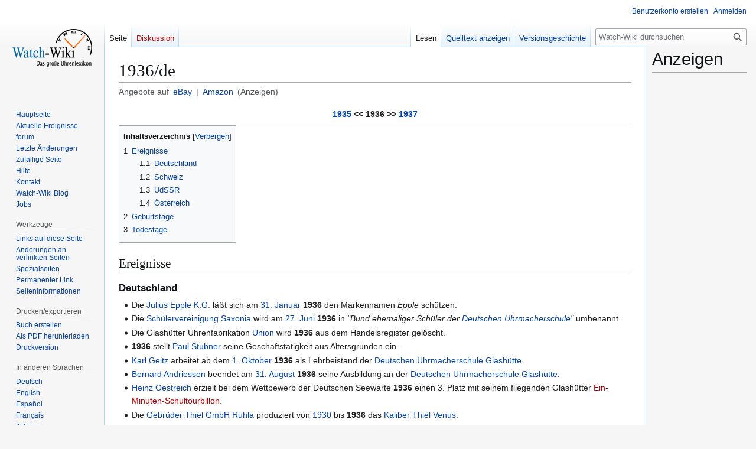

--- FILE ---
content_type: text/html; charset=UTF-8
request_url: https://watch-wiki.org/index.php?title=1936/de
body_size: 10298
content:
<!DOCTYPE html>
<html class="client-nojs" lang="de" dir="ltr">
<head>
<meta charset="UTF-8">
<title>1936/de - Watch-Wiki - Das Uhrenlexikon</title>
<script type="092058fc0de9b018fc85d282-text/javascript">/*!
 * Inline script for ResourceLoader\ClientHtml.php.
 *
 * This is tested via an exported function that takes `document` and `$VARS`.
 * See also QUnitTestResources.php.
 *
 * Like startup.js, this file is enforced by ESLint to be ES3-syntax compatible and
 * must degrade gracefully in older browsers.
 *
 * Use of ES5 (e.g. forEach) or ES6 methods (not syntax) is safe within the cookie conditional.
 */
/* global $VARS */
( function () {
	var className = "client-js";
	var cookie = document.cookie.match( /(?:^|; )watch-wikimwclientpreferences=([^;]+)/ );
	if ( cookie ) {
		// The comma is escaped by mw.cookie.set
		cookie[ 1 ].split( '%2C' ).forEach( function ( pref ) {
			// To avoid misuse and to allow emergency shut-off, classes are only set when a matching
			// class for the same key already set. For new features, the default class must be set
			// a couple of weeks before the feature toggle is deployed, to give time for the
			// CDN/HTML cache to roll over.
			//
			// Regex explanation:
			// 1. `\w+`, match the "-value" suffix, this is equivalent to [a-zA-Z0-9_].
			//     This is stripped from the desired class to create a match for a current class.
			// 2. `[^\w-]`, any non-alphanumeric characters. This should never match but is
			//     stripped to ensure regex safety by keeping it simple (no need to escape).
			// 3. Match an existing class name as follows:
			//    * (^| ) = start of string or space
			//    * -clientpref- = enforce present of this literal string
			//    * ( |$) = end of string or space
			//
			// Replacement examples:
			// * vector-feature-foo-clientpref-2 -> vector-feature-foo-clientpref-4
			// * mw-foo-clientpref-enabled       -> mw-foo-clientpref-disabled
			// * mw-display-clientpref-dark      -> mw-display-clientpref-light
			className = className.replace(

				new RegExp( '(^| )' + pref.replace( /-clientpref-\w+$|[^\w-]+/g, '' ) + '-clientpref-\\w+( |$)' ),
				'$1' + pref + '$2'
			);
		} );
	}
	document.documentElement.className = className;
}() );

RLCONF = {
    "wgBreakFrames": false,
    "wgSeparatorTransformTable": [
        ",\t.",
        ".\t,"
    ],
    "wgDigitTransformTable": [
        "",
        ""
    ],
    "wgDefaultDateFormat": "dmy",
    "wgMonthNames": [
        "",
        "Januar",
        "Februar",
        "März",
        "April",
        "Mai",
        "Juni",
        "Juli",
        "August",
        "September",
        "Oktober",
        "November",
        "Dezember"
    ],
    "wgRequestId": "667f5b71a0a5653d92dde3a3",
    "wgCanonicalNamespace": "",
    "wgCanonicalSpecialPageName": false,
    "wgNamespaceNumber": 0,
    "wgPageName": "1936/de",
    "wgTitle": "1936/de",
    "wgCurRevisionId": 620736,
    "wgRevisionId": 620736,
    "wgArticleId": 3593,
    "wgIsArticle": true,
    "wgIsRedirect": false,
    "wgAction": "view",
    "wgUserName": null,
    "wgUserGroups": [
        "*"
    ],
    "wgCategories": [
        "Jahr"
    ],
    "wgPageViewLanguage": "de",
    "wgPageContentLanguage": "de",
    "wgPageContentModel": "wikitext",
    "wgRelevantPageName": "1936/de",
    "wgRelevantArticleId": 3593,
    "wgIsProbablyEditable": false,
    "wgRelevantPageIsProbablyEditable": false,
    "wgRestrictionEdit": [],
    "wgRestrictionMove": [],
    "wgCiteReferencePreviewsActive": true
};

RLSTATE = {
    "site.styles": "ready",
    "user.styles": "ready",
    "user": "ready",
    "user.options": "loading",
    "skins.vector.styles.legacy": "ready",
    "ext.watchwikiinternals.common": "ready",
    "ext.embedVideo.styles": "ready"
};

RLPAGEMODULES = [
    "site",
    "mediawiki.page.ready",
    "mediawiki.toc",
    "skins.vector.legacy.js",
    "ext.embedVideo.overlay"
];
</script>
<script type="092058fc0de9b018fc85d282-text/javascript">(RLQ=window.RLQ||[]).push(function(){mw.loader.impl(function(){return["user.options@",function($,jQuery,require,module){mw.user.tokens.set({
    "patrolToken": "+\\",
    "watchToken": "+\\",
    "csrfToken": "+\\"
});
}];});});</script>
<link rel="stylesheet" href="/load.php?debug=1&amp;lang=de&amp;modules=ext.embedVideo.styles&amp;only=styles&amp;skin=vector">
<link rel="stylesheet" href="/load.php?debug=1&amp;lang=de&amp;modules=ext.watchwikiinternals.common&amp;only=styles&amp;skin=vector">
<link rel="stylesheet" href="/load.php?debug=1&amp;lang=de&amp;modules=skins.vector.styles.legacy&amp;only=styles&amp;skin=vector">
<script async="" src="/load.php?debug=1&amp;lang=de&amp;modules=startup&amp;only=scripts&amp;raw=1&amp;skin=vector" type="092058fc0de9b018fc85d282-text/javascript"></script>
<meta name="ResourceLoaderDynamicStyles" content="">
<link rel="stylesheet" href="/load.php?debug=1&amp;lang=de&amp;modules=site.styles&amp;only=styles&amp;skin=vector">
<meta name="generator" content="MediaWiki 1.43.6">
<meta name="robots" content="max-image-preview:standard">
<meta name="format-detection" content="telephone=no">
<meta name="description" content="Watch-Wiki.org ist das größte freie Online-Uhrenlexikon. Mit über 37.000 Artikeln und der Hilfe von 2,7 Millionen Nutzern findest du alles zu Uhren, Marken, Uhrwerken und Herstellern.">
<meta name="viewport" content="width=1120">
<link rel="search" type="application/opensearchdescription+xml" href="/rest.php/v1/search" title="Watch-Wiki (de)">
<link rel="EditURI" type="application/rsd+xml" href="https://watch-wiki.org/api.php?action=rsd">
<link rel="alternate" type="application/atom+xml" title="Atom-Feed für „Watch-Wiki - Das Uhrenlexikon“" href="/index.php?title=Spezial:Letzte_%C3%84nderungen&amp;feed=atom">
<script type="092058fc0de9b018fc85d282-text/javascript">
			document.addEventListener("DOMContentLoaded", function() {
				// Get base article title
				var articleTitle = "1936";

				// Create the eBay search URL with language-specific domain, currency, site ID, and worldwide filter
				var ebayUrl = "https://www.ebay.de/sch/i.html?_from=R40&_trksid=p2380057.m570.l1313&_nkw=" + encodeURIComponent(articleTitle) + "&_sacat=0&mkcid=1&mkrid=707-53477-19255-0&siteid=77&campid=5337633169&customid=&toolid=10001&mkevt=1&LH_Currency=EUR&LH_PrefLoc=2";

				// Create the Amazon search URL with language-specific domain
				var amazonUrl = "https://www.amazon.de/s?k=" + encodeURIComponent(articleTitle) + "&tag=watchwiki-21";

				// Create the subtitle HTML with localized text
				var subtitleHtml = "<div class='article-search-links'>" +
					"Angebote auf " + " " +
					"" +
					"<a href='" + ebayUrl + "' target='_blank'>eBay</a> | " +
					"<a href='" + amazonUrl + "' target='_blank'>Amazon</a>" +
					" (Anzeigen)" +
					"</div>";

				// Add the subtitle after the page title
				var firstHeading = document.getElementById("firstHeading");
				if (firstHeading) {
					var subtitleDiv = document.createElement("div");
					subtitleDiv.innerHTML = subtitleHtml;
					firstHeading.parentNode.insertBefore(subtitleDiv, firstHeading.nextSibling);
				}
			});
		</script>
<script async src="https://pagead2.googlesyndication.com/pagead/js/adsbygoogle.js?client=ca-pub-3140509998668252" crossorigin="anonymous" type="092058fc0de9b018fc85d282-text/javascript"></script>
<script type="092058fc0de9b018fc85d282-text/javascript">
													 var _gaq = _gaq || [];
													 _gaq.push(['_setAccount', 'UA-11563579-2']);
													 _gaq.push(['_setDomainName', 'watch-wiki.org']);
													 _gaq.push(['_setAllowLinker',true]);
													 _gaq.push(['_trackPageview']);
													 (function() {
														 var ga = document.createElement('script'); ga.type = 'text/javascript'; ga.async = true;
														 ga.src = ('https:' == document.location.protocol ? 'https://ssl' : 'http://www') + '.google-analytics.com/ga.js';
														 var s = document.getElementsByTagName('script')[0]; s.parentNode.insertBefore(ga, s);
													 })();
				 </script>
</head>
<body class="skin-vector-legacy mediawiki ltr sitedir-ltr mw-hide-empty-elt ns-0 ns-subject page-1936_de rootpage-1936_de skin-vector action-view"><div id="mw-page-base" class="noprint"></div>
<div id="mw-head-base" class="noprint"></div>
<div id="content" class="mw-body" role="main">
	<a id="top"></a>
	<div id="siteNotice"></div>
	<div class="mw-indicators">
	</div>
	<h1 id="firstHeading" class="firstHeading mw-first-heading"><span class="mw-page-title-main">1936/de</span></h1>
	<div id="bodyContent" class="vector-body">
		<div id="siteSub" class="noprint">Aus Watch-Wiki</div>
		<div id="contentSub"><div id="mw-content-subtitle"></div></div>
		<div id="contentSub2"></div>
		
		<div id="jump-to-nav"></div>
		<a class="mw-jump-link" href="#mw-head">Zur Navigation springen</a>
		<a class="mw-jump-link" href="#searchInput">Zur Suche springen</a>
		<div id="mw-content-text" class="mw-body-content"><div class="mw-content-ltr mw-parser-output" lang="de" dir="ltr"><table border="0" cellpadding="2" cellspacing="0" width="100%" align="center">
<tbody><tr>
<th colspan="3"><a href="/index.php?title=1935/de" title="1935/de">1935</a> &lt;&lt; <a class="mw-selflink selflink">1936</a> &gt;&gt; <a href="/index.php?title=1937/de" title="1937/de">1937</a>
</th></tr></tbody></table>
<hr />
<div id="toc" class="toc" role="navigation" aria-labelledby="mw-toc-heading"><input type="checkbox" role="button" id="toctogglecheckbox" class="toctogglecheckbox" style="display:none" /><div class="toctitle" lang="de" dir="ltr"><h2 id="mw-toc-heading">Inhaltsverzeichnis</h2><span class="toctogglespan"><label class="toctogglelabel" for="toctogglecheckbox"></label></span></div>
<ul>
<li class="toclevel-1 tocsection-1"><a href="#Ereignisse"><span class="tocnumber">1</span> <span class="toctext">Ereignisse</span></a>
<ul>
<li class="toclevel-2 tocsection-2"><a href="#Deutschland"><span class="tocnumber">1.1</span> <span class="toctext">Deutschland</span></a></li>
<li class="toclevel-2 tocsection-3"><a href="#Schweiz"><span class="tocnumber">1.2</span> <span class="toctext">Schweiz</span></a></li>
<li class="toclevel-2 tocsection-4"><a href="#UdSSR"><span class="tocnumber">1.3</span> <span class="toctext">UdSSR</span></a></li>
<li class="toclevel-2 tocsection-5"><a href="#Österreich"><span class="tocnumber">1.4</span> <span class="toctext">Österreich</span></a></li>
</ul>
</li>
<li class="toclevel-1 tocsection-6"><a href="#Geburtstage"><span class="tocnumber">2</span> <span class="toctext">Geburtstage</span></a></li>
<li class="toclevel-1 tocsection-7"><a href="#Todestage"><span class="tocnumber">3</span> <span class="toctext">Todestage</span></a></li>
</ul>
</div>

<h2><span class="mw-headline" id="Ereignisse">Ereignisse</span></h2>
<h3><span class="mw-headline" id="Deutschland">Deutschland</span></h3>
<ul><li>Die <a href="/index.php?title=Julius_Epple_K.G." title="Julius Epple K.G.">Julius Epple K.G.</a> läßt sich am <a href="/index.php?title=31._Januar" title="31. Januar">31. Januar</a> <a class="mw-selflink selflink">1936</a> den Markennamen <i>Epple</i> schützen.</li>
<li>Die <a href="/index.php?title=Sch%C3%BClervereinigung_Saxonia" class="mw-redirect" title="Schülervereinigung Saxonia">Schülervereinigung Saxonia</a> wird am <a href="/index.php?title=27._Juni" title="27. Juni">27. Juni</a> <a class="mw-selflink selflink">1936</a> in <i>"Bund ehemaliger Schüler der <a href="/index.php?title=Deutsche_Uhrmacherschule_Glash%C3%BCtte_(DUS)" title="Deutsche Uhrmacherschule Glashütte (DUS)">Deutschen Uhrmacherschule</a>"</i> umbenannt.</li>
<li>Die Glashütter Uhrenfabrikation <a href="/index.php?title=Union" title="Union">Union</a> wird <a class="mw-selflink selflink">1936</a> aus dem Handelsregister gelöscht.</li>
<li><a class="mw-selflink selflink">1936</a> stellt <a href="/index.php?title=Paul_St%C3%BCbner" class="mw-redirect" title="Paul Stübner">Paul Stübner</a> seine Geschäftstätigkeit aus Altersgründen ein.</li>
<li><a href="/index.php?title=Karl_Geitz" class="mw-redirect" title="Karl Geitz">Karl Geitz</a> arbeitet ab dem <a href="/index.php?title=1._Oktober" title="1. Oktober">1. Oktober</a> <a class="mw-selflink selflink">1936</a> als Lehrbeistand der <a href="/index.php?title=Deutsche_Uhrmacherschule_Glash%C3%BCtte_(DUS)" title="Deutsche Uhrmacherschule Glashütte (DUS)">Deutschen Uhrmacherschule Glashütte</a>.</li>
<li><a href="/index.php?title=Andriessen,_Bernard/de" title="Andriessen, Bernard/de">Bernard Andriessen</a> beendet am <a href="/index.php?title=31._August" title="31. August">31. August</a> <a class="mw-selflink selflink">1936</a> seine Ausbildung an der <a href="/index.php?title=Deutsche_Uhrmacherschule_Glash%C3%BCtte_(DUS)" title="Deutsche Uhrmacherschule Glashütte (DUS)">Deutschen Uhrmacherschule Glashütte</a>.</li>
<li><a href="/index.php?title=Oestreich,_Heinz" title="Oestreich, Heinz"> Heinz Oestreich</a> erzielt bei dem Wettbewerb der Deutschen Seewarte <a class="mw-selflink selflink">1936</a> einen 3. Platz mit seinem fliegenden Glashütter <a href="/index.php?title=Ein-Minuten-Schultourbillon&amp;action=edit&amp;redlink=1" class="new" title="Ein-Minuten-Schultourbillon (Seite nicht vorhanden)">Ein-Minuten-Schultourbillon</a>.</li>
<li>Die <a href="/index.php?title=Gebr%C3%BCder_Thiel_GmbH_Ruhla" title="Gebrüder Thiel GmbH Ruhla">Gebrüder Thiel GmbH Ruhla</a> produziert von <a href="/index.php?title=1930/de" title="1930/de">1930</a> bis <a class="mw-selflink selflink">1936</a> das <a href="/index.php?title=Kaliber" title="Kaliber">Kaliber</a> <a href="/index.php?title=Thiel_Venus" title="Thiel Venus">Thiel Venus</a>.</li>
<li>Die <a href="/index.php?title=Gebr%C3%BCder_Thiel_GmbH_Ruhla" title="Gebrüder Thiel GmbH Ruhla">Gebrüder Thiel GmbH Ruhla</a> produziert von <a href="/index.php?title=1931/de" title="1931/de">1931</a> bis <a class="mw-selflink selflink">1936</a> das 10-<a href="/index.php?title=Linie" title="Linie">linige</a> <a href="/index.php?title=Kaliber" title="Kaliber">Kaliber</a> <a href="/index.php?title=Thiel_Darling" title="Thiel Darling">Thiel Darling</a>.</li>
<li>Das <a href="/index.php?title=Kaliber" title="Kaliber">Kaliber</a> <a href="/index.php?title=Thiel_Hektor" title="Thiel Hektor">Thiel Hektor</a> wird von <a class="mw-selflink selflink">1936</a> bis <a href="/index.php?title=1960/de" title="1960/de">1960</a> produziert.</li>
<li><a href="/index.php?title=Seidel,_Martin_(1910-1989)" title="Seidel, Martin (1910-1989)">Martin Seidel</a> macht sich <a class="mw-selflink selflink">1936</a> in Rudolstadt sesshaft und übernimmt ein Uhrenfachgeschäft.</li></ul>
<h3><span class="mw-headline" id="Schweiz">Schweiz</span></h3>
<ul><li><a href="/index.php?title=Breitling,_Willy" title="Breitling, Willy">Willy Breitling</a> (Enkel des Gründers <a href="/index.php?title=Breitling,_L%C3%A9on" title="Breitling, Léon">Léon Breitling</a>) bringt einen berühmt gewordenen <a href="/index.php?title=Chronograph" class="mw-redirect" title="Chronograph">Bordchronographen</a> für Flugzeuge auf den Markt.</li>
<li>Die Schweizer Zeigerfabrikation <a href="/index.php?title=Aiguilla_SA." title="Aiguilla SA.">Aiguilla SA.</a> wird <a class="mw-selflink selflink">1936</a> von der Familie <a href="/index.php?title=Giradin&amp;action=edit&amp;redlink=1" class="new" title="Giradin (Seite nicht vorhanden)">Giradin</a> aufgekauft.</li>
<li><a href="/index.php?title=Nivrel" title="Nivrel">Nivrel</a> wird <a class="mw-selflink selflink">1936</a> als Handelsmarke des Hauses <a href="/index.php?title=Marvin" title="Marvin">Marvin</a> gegründet.</li>
<li><a href="/index.php?title=Revue_Thommen" class="mw-redirect" title="Revue Thommen">Revue Thommen</a> fertigt neben Uhren seit <a class="mw-selflink selflink">1936</a> auch Präzisions-Messinstrumente für die Luftfahrt.</li>
<li>Am <a href="/index.php?title=26._Februar" title="26. Februar">26. Februar</a> <a class="mw-selflink selflink">1936</a> wird die - "marque de fabrique" - Fabrikmarke <a href="/index.php?title=Mulco_SA" title="Mulco SA">Mulco</a> mit Sitz in Bern bei dem "Eidgenössischen Institut für Geistiges Eigentum" erstmals registriert.</li></ul>
<h3><span class="mw-headline" id="UdSSR">UdSSR</span></h3>
<ul><li>Die <a href="/index.php?title=2._Moskauer_Uhrenfabrik" class="mw-redirect" title="2. Moskauer Uhrenfabrik">2. Moskauer Uhrenfabrik</a> produziert von <a class="mw-selflink selflink">1936</a> bis <a href="/index.php?title=1941/de" title="1941/de">1941</a> das <a href="/index.php?title=Kaliber" title="Kaliber">Kaliber</a> <a href="/index.php?title=Slawa_4302" title="Slawa 4302">Slawa 4302</a></li></ul>
<h3><span id=".C3.96sterreich"></span><span class="mw-headline" id="Österreich">Österreich</span></h3>
<ul><li><a href="/index.php?title=Kratky,_Anton" title="Kratky, Anton">Anton Kratky</a> erhält am <a href="/index.php?title=25._Juli" title="25. Juli">25. Juli</a> <a class="mw-selflink selflink">1936</a> die Patentschrift Nr. 146676 vom Österreichischen Patentamt.</li>
<li><a href="/index.php?title=Lehotzky,_Ludwig" title="Lehotzky, Ludwig">Ludwig Lehotzky</a> unterrichtet am <a href="/index.php?title=3._November" title="3. November">3. November</a> <a class="mw-selflink selflink">1936</a> erstmalig als Professor an der <a href="/index.php?title=Uhrmacherschule_Karlstein" title="Uhrmacherschule Karlstein">Uhrmacherschule Karlstein</a>.</li></ul>
<h2><span class="mw-headline" id="Geburtstage">Geburtstage</span></h2>
<h2><span class="mw-headline" id="Todestage">Todestage</span></h2>
<ul><li><a href="/index.php?title=Huguenin,_Charles-Oscar" title="Huguenin, Charles-Oscar">Charles-Oscar Huguenin</a>  verstirbt am <a href="/index.php?title=29._Januar" title="29. Januar">29. Januar</a> <a class="mw-selflink selflink">1936</a> in <a href="/index.php?title=La_Chaux-de-Fonds" title="La Chaux-de-Fonds">La Chaux-de-Fonds</a>.</li>
<li><a href="/index.php?title=Piguet,_Adrien_Auguste" title="Piguet, Adrien Auguste">Adrien Auguste Piguet</a> verstirbt am <a href="/index.php?title=3._Februar" title="3. Februar">3. Februar</a> <a class="mw-selflink selflink">1936</a>.</li>
<li><a href="/index.php?title=Tissot,_Charles_(1860-1936)" title="Tissot, Charles (1860-1936)">Charles Tissot</a> verstirbt am <a href="/index.php?title=3._Mai" title="3. Mai">3. Mai</a> <a class="mw-selflink selflink">1936</a> in <a href="/index.php?title=Le_Locle" title="Le Locle">Le Locle</a>.</li>
<li><a href="/index.php?title=Ducommun,_Georges" title="Ducommun, Georges">Georges Ducommun</a> verstirbt <a class="mw-selflink selflink">1936</a>.</li>
<li><a href="/index.php?title=Karl_Wilhelm_H%C3%B6hnel" class="mw-redirect" title="Karl Wilhelm Höhnel">Karl Wilhelm Höhnel</a> verstirbt am <a href="/index.php?title=27._Dezember" title="27. Dezember">27. Dezember</a> <a class="mw-selflink selflink">1936</a>.</li></ul>
<!-- 
NewPP limit report
Cached time: 20260118210510
Cache expiry: 86400
Reduced expiry: false
Complications: [show‐toc]
CPU time usage: 0.021 seconds
Real time usage: 0.029 seconds
Preprocessor visited node count: 89/1000000
Post‐expand include size: 0/2097152 bytes
Template argument size: 0/2097152 bytes
Highest expansion depth: 2/100
Expensive parser function count: 0/100
Unstrip recursion depth: 0/20
Unstrip post‐expand size: 0/5000000 bytes
-->
<!--
Transclusion expansion time report (%,ms,calls,template)
100.00%    0.000      1 -total
-->

<!-- Saved in parser cache with key watch?hwiki:pcache:idhash:3593-0!canonical and timestamp 20260118210510 and revision id 620736. Rendering was triggered because: diff-page
 -->
</div>
<div class="printfooter" data-nosnippet="">Abgerufen von „<a dir="ltr" href="https://watch-wiki.org/index.php?title=1936/de&amp;oldid=620736">https://watch-wiki.org/index.php?title=1936/de&amp;oldid=620736</a>“</div></div>
		<div id="catlinks" class="catlinks" data-mw="interface"><div id="mw-normal-catlinks" class="mw-normal-catlinks"><a href="/index.php?title=Spezial:Kategorien" title="Spezial:Kategorien">Kategorie</a>: <ul><li><a href="/index.php?title=Kategorie:Jahr" title="Kategorie:Jahr">Jahr</a></li></ul></div></div>
	</div>
</div>
<div id='mw-data-after-content'>
	<div id="googlead">
																	<font style="font:Verdana;font-size:10px;">Ads by Google</font>
																	<hr style="color:#AAAAAA;background:#AAAAAA;width:100%;" />
																	<script async src="//pagead2.googlesyndication.com/pagead/js/adsbygoogle.js" type="092058fc0de9b018fc85d282-text/javascript"></script>
																		<!-- content-bottom -->
																		<ins class="adsbygoogle" style="display:inline-block;width:728px;height:90px" data-ad-client="ca-pub-3140509998668252" data-ad-slot="1115607022"></ins>
																	<script type="092058fc0de9b018fc85d282-text/javascript">
																		(adsbygoogle = window.adsbygoogle || []).push({});
																	</script>
																</div><div id="column-google"><h2>Anzeigen</h2><script async src="https://pagead2.googlesyndication.com/pagead/js/adsbygoogle.js?client=ca-pub-3140509998668252" crossorigin="anonymous" type="092058fc0de9b018fc85d282-text/javascript"></script>
													<!-- Right-Sidebar-1 -->
													<ins class="adsbygoogle"
														style="display:inline-block;width:160px;height:600px"
														data-ad-client="ca-pub-3140509998668252"
														data-ad-slot="7938043941"></ins>
													<script type="092058fc0de9b018fc85d282-text/javascript">
														(adsbygoogle = window.adsbygoogle || []).push({});
													</script>
</div>

<div id="mw-navigation">
	<h2>Navigationsmenü</h2>
	<div id="mw-head">
		
<nav id="p-personal" class="mw-portlet mw-portlet-personal vector-user-menu-legacy vector-menu" aria-labelledby="p-personal-label"  >
	<h3
		id="p-personal-label"
		
		class="vector-menu-heading "
	>
		<span class="vector-menu-heading-label">Meine Werkzeuge</span>
	</h3>
	<div class="vector-menu-content">
		
		<ul class="vector-menu-content-list">
			
			<li id="pt-createaccount" class="mw-list-item"><a href="/index.php?title=Spezial:Benutzerkonto_anlegen&amp;returnto=1936%2Fde" title="Wir ermutigen dich dazu, ein Benutzerkonto zu erstellen und dich anzumelden. Es ist jedoch nicht zwingend erforderlich."><span>Benutzerkonto erstellen</span></a></li><li id="pt-login" class="mw-list-item"><a href="/index.php?title=Spezial:Anmelden&amp;returnto=1936%2Fde" title="Sich anzumelden wird gerne gesehen, ist jedoch nicht zwingend erforderlich. [o]" accesskey="o"><span>Anmelden</span></a></li>
		</ul>
		
	</div>
</nav>

		<div id="left-navigation">
			
<nav id="p-namespaces" class="mw-portlet mw-portlet-namespaces vector-menu-tabs vector-menu-tabs-legacy vector-menu" aria-labelledby="p-namespaces-label"  >
	<h3
		id="p-namespaces-label"
		
		class="vector-menu-heading "
	>
		<span class="vector-menu-heading-label">Namensräume</span>
	</h3>
	<div class="vector-menu-content">
		
		<ul class="vector-menu-content-list">
			
			<li id="ca-nstab-main" class="selected mw-list-item"><a href="/index.php?title=1936/de" title="Seiteninhalt anzeigen [c]" accesskey="c"><span>Seite</span></a></li><li id="ca-talk" class="new mw-list-item"><a href="/index.php?title=Diskussion:1936/de&amp;action=edit&amp;redlink=1" rel="discussion" class="new" title="Diskussion zum Seiteninhalt (Seite nicht vorhanden) [t]" accesskey="t"><span>Diskussion</span></a></li>
		</ul>
		
	</div>
</nav>

			
<nav id="p-variants" class="mw-portlet mw-portlet-variants emptyPortlet vector-menu-dropdown vector-menu" aria-labelledby="p-variants-label"  >
	<input type="checkbox"
		id="p-variants-checkbox"
		role="button"
		aria-haspopup="true"
		data-event-name="ui.dropdown-p-variants"
		class="vector-menu-checkbox"
		aria-labelledby="p-variants-label"
	>
	<label
		id="p-variants-label"
		
		class="vector-menu-heading "
	>
		<span class="vector-menu-heading-label">Deutsch</span>
	</label>
	<div class="vector-menu-content">
		
		<ul class="vector-menu-content-list">
			
			
		</ul>
		
	</div>
</nav>

		</div>
		<div id="right-navigation">
			
<nav id="p-views" class="mw-portlet mw-portlet-views vector-menu-tabs vector-menu-tabs-legacy vector-menu" aria-labelledby="p-views-label"  >
	<h3
		id="p-views-label"
		
		class="vector-menu-heading "
	>
		<span class="vector-menu-heading-label">Ansichten</span>
	</h3>
	<div class="vector-menu-content">
		
		<ul class="vector-menu-content-list">
			
			<li id="ca-view" class="selected mw-list-item"><a href="/index.php?title=1936/de"><span>Lesen</span></a></li><li id="ca-viewsource" class="mw-list-item"><a href="/index.php?title=1936/de&amp;action=edit" title="Diese Seite ist geschützt. Ihr Quelltext kann dennoch angesehen und kopiert werden. [e]" accesskey="e"><span>Quelltext anzeigen</span></a></li><li id="ca-history" class="mw-list-item"><a href="/index.php?title=1936/de&amp;action=history" title="Frühere Versionen dieser Seite listen [h]" accesskey="h"><span>Versionsgeschichte</span></a></li>
		</ul>
		
	</div>
</nav>

			
<nav id="p-cactions" class="mw-portlet mw-portlet-cactions emptyPortlet vector-menu-dropdown vector-menu" aria-labelledby="p-cactions-label"  title="Weitere Optionen" >
	<input type="checkbox"
		id="p-cactions-checkbox"
		role="button"
		aria-haspopup="true"
		data-event-name="ui.dropdown-p-cactions"
		class="vector-menu-checkbox"
		aria-labelledby="p-cactions-label"
	>
	<label
		id="p-cactions-label"
		
		class="vector-menu-heading "
	>
		<span class="vector-menu-heading-label">Weitere</span>
	</label>
	<div class="vector-menu-content">
		
		<ul class="vector-menu-content-list">
			
			
		</ul>
		
	</div>
</nav>

			
<div id="p-search" role="search" class="vector-search-box-vue  vector-search-box-show-thumbnail vector-search-box-auto-expand-width vector-search-box">
	<h3 >Suche</h3>
	<form action="/index.php" id="searchform" class="vector-search-box-form">
		<div id="simpleSearch"
			class="vector-search-box-inner"
			 data-search-loc="header-navigation">
			<input class="vector-search-box-input"
				 type="search" name="search" placeholder="Watch-Wiki durchsuchen" aria-label="Watch-Wiki durchsuchen" autocapitalize="sentences" title="Watch-Wiki durchsuchen [f]" accesskey="f" id="searchInput"
			>
			<input type="hidden" name="title" value="Spezial:Suche">
			<input id="mw-searchButton"
				 class="searchButton mw-fallbackSearchButton" type="submit" name="fulltext" title="Suche nach Seiten, die diesen Text enthalten" value="Suche">
			<input id="searchButton"
				 class="searchButton" type="submit" name="go" title="Gehe direkt zu der Seite mit genau diesem Namen, falls sie vorhanden ist." value="Seite">
		</div>
	</form>
</div>

		</div>
	</div>
	
<div id="mw-panel" class="vector-legacy-sidebar">
	<div id="p-logo" role="banner">
		<a class="mw-wiki-logo" href="/index.php?title=Hauptseite"
			title="Hauptseite"></a>
	</div>
	
<nav id="p-navigation" class="mw-portlet mw-portlet-navigation vector-menu-portal portal vector-menu" aria-labelledby="p-navigation-label"  >
	<h3
		id="p-navigation-label"
		
		class="vector-menu-heading "
	>
		<span class="vector-menu-heading-label">Navigation</span>
	</h3>
	<div class="vector-menu-content">
		
		<ul class="vector-menu-content-list">
			
			<li id="n-mainpage" class="mw-list-item"><a href="/index.php?title=Hauptseite" title="Hauptseite anzeigen [z]" accesskey="z"><span>Hauptseite</span></a></li><li id="n-currentevents" class="mw-list-item"><a href="/index.php?title=Watch-Wiki:Aktuelle_Ereignisse" title="Hintergrundinformationen zu aktuellen Ereignissen"><span>Aktuelle Ereignisse</span></a></li><li id="n-forum" class="mw-list-item"><a href="/index.php?title=Forum"><span>forum</span></a></li><li id="n-recentchanges" class="mw-list-item"><a href="/index.php?title=Spezial:Letzte_%C3%84nderungen" title="Liste der letzten Änderungen in diesem Wiki [r]" accesskey="r"><span>Letzte Änderungen</span></a></li><li id="n-randompage" class="mw-list-item"><a href="/index.php?title=Spezial:Zuf%C3%A4llige_Seite" title="Zufällige Seite aufrufen [x]" accesskey="x"><span>Zufällige Seite</span></a></li><li id="n-help" class="mw-list-item"><a href="https://www.mediawiki.org/wiki/Special:MyLanguage/Help:Contents" title="Hilfeseite anzeigen"><span>Hilfe</span></a></li><li id="n-Kontakt" class="mw-list-item"><a href="/index.php?title=Kontakt"><span>Kontakt</span></a></li><li id="n-Watch-Wiki-Blog" class="mw-list-item"><a href="/index.php?title=Watch-Wiki_Blog/de"><span>Watch-Wiki Blog</span></a></li><li id="n-Jobs" class="mw-list-item"><a href="/index.php?title=Jobcenter"><span>Jobs</span></a></li>
		</ul>
		
	</div>
</nav>

	
<nav id="p-tb" class="mw-portlet mw-portlet-tb vector-menu-portal portal vector-menu" aria-labelledby="p-tb-label"  >
	<h3
		id="p-tb-label"
		
		class="vector-menu-heading "
	>
		<span class="vector-menu-heading-label">Werkzeuge</span>
	</h3>
	<div class="vector-menu-content">
		
		<ul class="vector-menu-content-list">
			
			<li id="t-whatlinkshere" class="mw-list-item"><a href="/index.php?title=Spezial:Linkliste/1936/de" title="Liste aller Seiten, die hierher verlinken [j]" accesskey="j"><span>Links auf diese Seite</span></a></li><li id="t-recentchangeslinked" class="mw-list-item"><a href="/index.php?title=Spezial:%C3%84nderungen_an_verlinkten_Seiten/1936/de" rel="nofollow" title="Letzte Änderungen an Seiten, die von hier verlinkt sind [k]" accesskey="k"><span>Änderungen an verlinkten Seiten</span></a></li><li id="t-specialpages" class="mw-list-item"><a href="/index.php?title=Spezial:Spezialseiten" title="Liste aller Spezialseiten [q]" accesskey="q"><span>Spezialseiten</span></a></li><li id="t-permalink" class="mw-list-item"><a href="/index.php?title=1936/de&amp;oldid=620736" title="Dauerhafter Link zu dieser Seitenversion"><span>Permanenter Link</span></a></li><li id="t-info" class="mw-list-item"><a href="/index.php?title=1936/de&amp;action=info" title="Weitere Informationen über diese Seite"><span>Seiten­­informationen</span></a></li>
		</ul>
		
	</div>
</nav>

<nav id="p-coll-print_export" class="mw-portlet mw-portlet-coll-print_export vector-menu-portal portal vector-menu" aria-labelledby="p-coll-print_export-label"  >
	<h3
		id="p-coll-print_export-label"
		
		class="vector-menu-heading "
	>
		<span class="vector-menu-heading-label">Drucken/­exportieren</span>
	</h3>
	<div class="vector-menu-content">
		
		<ul class="vector-menu-content-list">
			
			<li id="coll-create_a_book" class="mw-list-item"><a href="/index.php?title=Spezial:Buch&amp;bookcmd=book_creator&amp;referer=1936%2Fde"><span>Buch erstellen</span></a></li><li id="coll-download-as-rl" class="mw-list-item"><a href="/index.php?title=Spezial:Buch&amp;bookcmd=render_article&amp;arttitle=1936%2Fde&amp;returnto=1936%2Fde&amp;oldid=620736&amp;writer=rl"><span>Als PDF herunterladen</span></a></li><li id="t-print" class="mw-list-item"><a href="/index.php?title=1936/de&amp;printable=yes" title="Druckansicht dieser Seite [p]" accesskey="p"><span>Druckversion</span></a></li>
		</ul>
		
	</div>
</nav>

	
<nav id="p-lang" class="mw-portlet mw-portlet-lang vector-menu-portal portal vector-menu" aria-labelledby="p-lang-label"  >
	<h3
		id="p-lang-label"
		
		class="vector-menu-heading "
	>
		<span class="vector-menu-heading-label">In anderen Sprachen</span>
	</h3>
	<div class="vector-menu-content">
		
		<ul class="vector-menu-content-list">
			
			<li class="interlanguage-link interwiki-de mw-list-item"><a href="https://watch-wiki.org/index.php?title=1936/de" title="1936/de – Deutsch" lang="de" hreflang="de" data-title="1936/de" data-language-autonym="Deutsch" data-language-local-name="Deutsch" class="interlanguage-link-target"><span>Deutsch</span></a></li><li class="interlanguage-link interwiki-en mw-list-item"><a href="https://watch-wiki.org/index.php?title=1936/en" title="1936/en – English" lang="en" hreflang="en" data-title="1936/en" data-language-autonym="English" data-language-local-name="English" class="interlanguage-link-target"><span>English</span></a></li><li class="interlanguage-link interwiki-es mw-list-item"><a href="https://watch-wiki.org/index.php?title=1936/es" title="1936/es – español" lang="es" hreflang="es" data-title="1936/es" data-language-autonym="Español" data-language-local-name="español" class="interlanguage-link-target"><span>Español</span></a></li><li class="interlanguage-link interwiki-fr mw-list-item"><a href="https://watch-wiki.org/index.php?title=1936/fr" title="1936/fr – français" lang="fr" hreflang="fr" data-title="1936/fr" data-language-autonym="Français" data-language-local-name="français" class="interlanguage-link-target"><span>Français</span></a></li><li class="interlanguage-link interwiki-it mw-list-item"><a href="https://watch-wiki.org/index.php?title=1936/it" title="1936/it – italiano" lang="it" hreflang="it" data-title="1936/it" data-language-autonym="Italiano" data-language-local-name="italiano" class="interlanguage-link-target"><span>Italiano</span></a></li><li class="interlanguage-link interwiki-ja mw-list-item"><a href="https://watch-wiki.org/index.php?title=1936/ja" title="1936/ja – 日本語" lang="ja" hreflang="ja" data-title="1936/ja" data-language-autonym="日本語" data-language-local-name="日本語" class="interlanguage-link-target"><span>日本語</span></a></li><li class="interlanguage-link interwiki-nl mw-list-item"><a href="https://watch-wiki.org/index.php?title=1936/nl" title="1936/nl – Nederlands" lang="nl" hreflang="nl" data-title="1936/nl" data-language-autonym="Nederlands" data-language-local-name="Nederlands" class="interlanguage-link-target"><span>Nederlands</span></a></li><li class="interlanguage-link interwiki-pl mw-list-item"><a href="https://watch-wiki.org/index.php?title=1936/pl" title="1936/pl – polski" lang="pl" hreflang="pl" data-title="1936/pl" data-language-autonym="Polski" data-language-local-name="polski" class="interlanguage-link-target"><span>Polski</span></a></li><li class="interlanguage-link interwiki-ru mw-list-item"><a href="https://watch-wiki.org/index.php?title=1936/ru" title="1936/ru – русский" lang="ru" hreflang="ru" data-title="1936/ru" data-language-autonym="Русский" data-language-local-name="русский" class="interlanguage-link-target"><span>Русский</span></a></li><li class="interlanguage-link interwiki-zh mw-list-item"><a href="https://watch-wiki.org/index.php?title=1936/zh" title="1936/zh – 中文" lang="zh" hreflang="zh" data-title="1936/zh" data-language-autonym="中文" data-language-local-name="中文" class="interlanguage-link-target"><span>中文</span></a></li>
		</ul>
		
	</div>
</nav>

</div>

</div>

<footer id="footer" class="mw-footer" >
	<ul id="footer-info">
	<li id="footer-info-lastmod"> Diese Seite wurde zuletzt am 27. Januar 2016 um 23:50 Uhr bearbeitet.</li>
</ul>

	<ul id="footer-places">
	<li id="footer-places-privacy"><a href="/index.php?title=Watch-Wiki:Datenschutz">Datenschutz</a></li>
	<li id="footer-places-about"><a href="/index.php?title=Watch-Wiki:%C3%9Cber_Watch-Wiki">Über Watch-Wiki</a></li>
	<li id="footer-places-disclaimers"><a href="/index.php?title=Watch-Wiki:Impressum">Haftungsausschluss</a></li>
</ul>

	<ul id="footer-icons" class="noprint">
	<li id="footer-poweredbyico"><a href="https://www.mediawiki.org/" class="cdx-button cdx-button--fake-button cdx-button--size-large cdx-button--fake-button--enabled"><img src="/resources/assets/poweredby_mediawiki.svg" alt="Powered by MediaWiki" width="88" height="31" loading="lazy"></a></li>
</ul>

</footer>

<script type="092058fc0de9b018fc85d282-text/javascript">(RLQ=window.RLQ||[]).push(function(){mw.config.set({
    "wgBackendResponseTime": 115,
    "wgPageParseReport": {
        "limitreport": {
            "cputime": "0.021",
            "walltime": "0.029",
            "ppvisitednodes": {
                "value": 89,
                "limit": 1000000
            },
            "postexpandincludesize": {
                "value": 0,
                "limit": 2097152
            },
            "templateargumentsize": {
                "value": 0,
                "limit": 2097152
            },
            "expansiondepth": {
                "value": 2,
                "limit": 100
            },
            "expensivefunctioncount": {
                "value": 0,
                "limit": 100
            },
            "unstrip-depth": {
                "value": 0,
                "limit": 20
            },
            "unstrip-size": {
                "value": 0,
                "limit": 5000000
            },
            "timingprofile": [
                "100.00%    0.000      1 -total"
            ]
        },
        "cachereport": {
            "timestamp": "20260118210510",
            "ttl": 86400,
            "transientcontent": false
        }
    }
});});</script>
<script src="/cdn-cgi/scripts/7d0fa10a/cloudflare-static/rocket-loader.min.js" data-cf-settings="092058fc0de9b018fc85d282-|49" defer></script><script defer src="https://static.cloudflareinsights.com/beacon.min.js/vcd15cbe7772f49c399c6a5babf22c1241717689176015" integrity="sha512-ZpsOmlRQV6y907TI0dKBHq9Md29nnaEIPlkf84rnaERnq6zvWvPUqr2ft8M1aS28oN72PdrCzSjY4U6VaAw1EQ==" data-cf-beacon='{"version":"2024.11.0","token":"af7fec28601b4dff9dd9eb9a571598f4","r":1,"server_timing":{"name":{"cfCacheStatus":true,"cfEdge":true,"cfExtPri":true,"cfL4":true,"cfOrigin":true,"cfSpeedBrain":true},"location_startswith":null}}' crossorigin="anonymous"></script>
</body>
</html>

--- FILE ---
content_type: text/html; charset=utf-8
request_url: https://www.google.com/recaptcha/api2/aframe
body_size: 267
content:
<!DOCTYPE HTML><html><head><meta http-equiv="content-type" content="text/html; charset=UTF-8"></head><body><script nonce="VfNHjIoaeudXw7keHy_yAA">/** Anti-fraud and anti-abuse applications only. See google.com/recaptcha */ try{var clients={'sodar':'https://pagead2.googlesyndication.com/pagead/sodar?'};window.addEventListener("message",function(a){try{if(a.source===window.parent){var b=JSON.parse(a.data);var c=clients[b['id']];if(c){var d=document.createElement('img');d.src=c+b['params']+'&rc='+(localStorage.getItem("rc::a")?sessionStorage.getItem("rc::b"):"");window.document.body.appendChild(d);sessionStorage.setItem("rc::e",parseInt(sessionStorage.getItem("rc::e")||0)+1);localStorage.setItem("rc::h",'1768779366650');}}}catch(b){}});window.parent.postMessage("_grecaptcha_ready", "*");}catch(b){}</script></body></html>

--- FILE ---
content_type: text/css; charset=utf-8
request_url: https://watch-wiki.org/load.php?debug=1&lang=de&modules=ext.watchwikiinternals.common&only=styles&skin=vector
body_size: -76
content:
/* Google Adsense */
.mw-body {
  margin-right: 186px;
  border-right-width: 1px !important;
  #border: 1px solid #a7d7f9
}

#column-google {
  width: 160px;
  clear: left;
  position: absolute;
  padding: 0px 16px 0px 10px;
  font-size: 1.2em;
  float: right;
  right: 0px;
  top: 70px;
  /*z-index: 5;*/
  background-color: #f6f6f6;
}

#googlead {
  margin-right:186px;
  padding-top:5px;
}

/* Fix for Footer after GoogleAd */
#footer {
  margin-left: -10px;
}

/* Remove "Variants" menu tab */
#p-variants {
  display: none;
}

/* Style for eBay and Amazon search links subtitle */
.article-search-links {
  margin: 0px 0 15px 0;
  font-size: 90%;
  color: #54595d;
}

.article-search-links a {
  color: #0645ad;
  text-decoration: none;
  padding: 0 3px;
}

.article-search-links a:hover {
  text-decoration: underline;
}

/* Hide Book Creator banner */
.collection-warning-box,
.collection-notice-box,
.mw-message-box-warning.mw-message-box {
  display: none !important;
}
